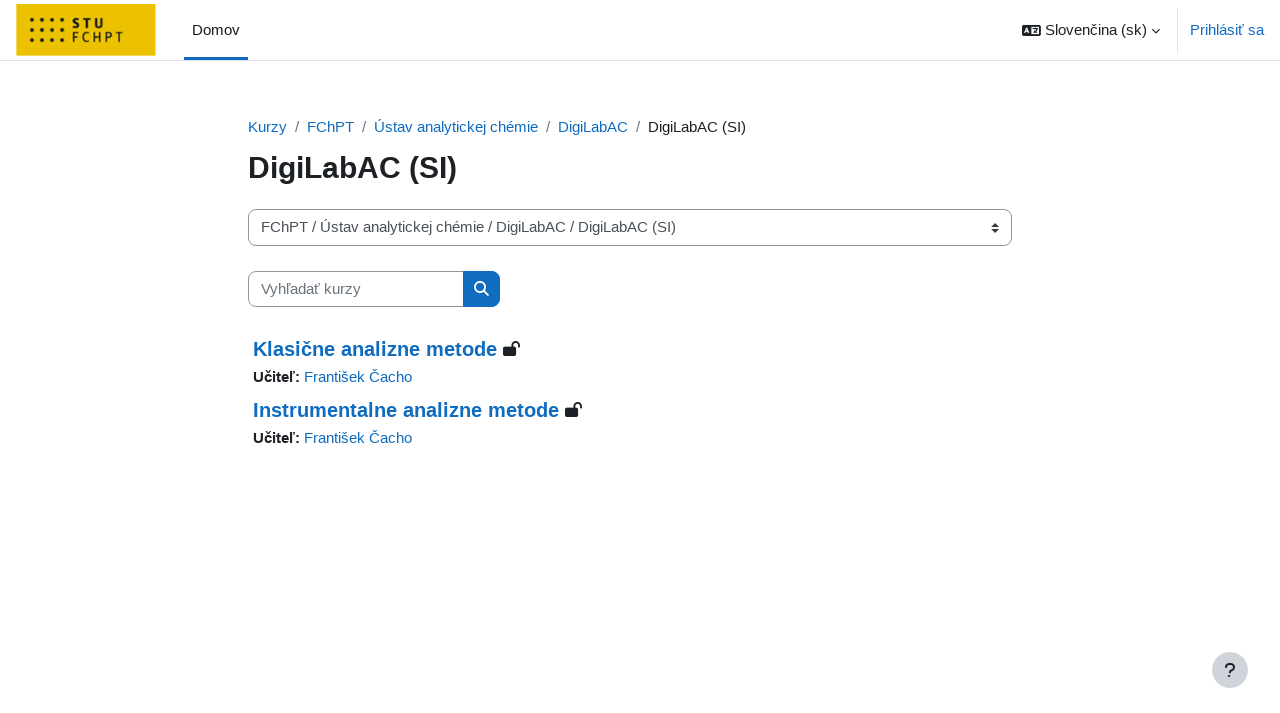

--- FILE ---
content_type: text/html; charset=utf-8
request_url: https://elearn.uiam.sk/course/index.php?categoryid=50&lang=sk
body_size: 9286
content:
<!DOCTYPE html>

<html  dir="ltr" lang="sk" xml:lang="sk">
<head>
    <title>Všetky kurzy | E-FCHPT</title>
    <link rel="shortcut icon" href="https://elearn.uiam.sk/theme/image.php/boost/theme/1765171851/favicon" />
    <meta http-equiv="Content-Type" content="text/html; charset=utf-8" />
<meta name="keywords" content="moodle, Všetky kurzy | E-FCHPT" />
<link rel="stylesheet" type="text/css" href="https://elearn.uiam.sk/theme/yui_combo.php?rollup/3.18.1/yui-moodlesimple-min.css" /><script id="firstthemesheet" type="text/css">/** Required in order to fix style inclusion problems in IE with YUI **/</script><link rel="stylesheet" type="text/css" href="https://elearn.uiam.sk/theme/styles.php/boost/1765171851_1629215284/all" />
<script>
//<![CDATA[
var M = {}; M.yui = {};
M.pageloadstarttime = new Date();
M.cfg = {"wwwroot":"https:\/\/elearn.uiam.sk","apibase":"https:\/\/elearn.uiam.sk\/r.php\/api","homeurl":{},"sesskey":"lNtEzn42RE","sessiontimeout":"28800","sessiontimeoutwarning":1200,"themerev":"1765171851","slasharguments":1,"theme":"boost","iconsystemmodule":"core\/icon_system_fontawesome","jsrev":"1765171851","admin":"admin","svgicons":true,"usertimezone":"Eur\u00f3pa\/Bratislava","language":"sk","courseId":1,"courseContextId":2,"contextid":49856,"contextInstanceId":50,"langrev":1768273622,"templaterev":"1765171851","siteId":1,"userId":0};var yui1ConfigFn = function(me) {if(/-skin|reset|fonts|grids|base/.test(me.name)){me.type='css';me.path=me.path.replace(/\.js/,'.css');me.path=me.path.replace(/\/yui2-skin/,'/assets/skins/sam/yui2-skin')}};
var yui2ConfigFn = function(me) {var parts=me.name.replace(/^moodle-/,'').split('-'),component=parts.shift(),module=parts[0],min='-min';if(/-(skin|core)$/.test(me.name)){parts.pop();me.type='css';min=''}
if(module){var filename=parts.join('-');me.path=component+'/'+module+'/'+filename+min+'.'+me.type}else{me.path=component+'/'+component+'.'+me.type}};
YUI_config = {"debug":false,"base":"https:\/\/elearn.uiam.sk\/lib\/yuilib\/3.18.1\/","comboBase":"https:\/\/elearn.uiam.sk\/theme\/yui_combo.php?","combine":true,"filter":null,"insertBefore":"firstthemesheet","groups":{"yui2":{"base":"https:\/\/elearn.uiam.sk\/lib\/yuilib\/2in3\/2.9.0\/build\/","comboBase":"https:\/\/elearn.uiam.sk\/theme\/yui_combo.php?","combine":true,"ext":false,"root":"2in3\/2.9.0\/build\/","patterns":{"yui2-":{"group":"yui2","configFn":yui1ConfigFn}}},"moodle":{"name":"moodle","base":"https:\/\/elearn.uiam.sk\/theme\/yui_combo.php?m\/1765171851\/","combine":true,"comboBase":"https:\/\/elearn.uiam.sk\/theme\/yui_combo.php?","ext":false,"root":"m\/1765171851\/","patterns":{"moodle-":{"group":"moodle","configFn":yui2ConfigFn}},"filter":null,"modules":{"moodle-core-actionmenu":{"requires":["base","event","node-event-simulate"]},"moodle-core-chooserdialogue":{"requires":["base","panel","moodle-core-notification"]},"moodle-core-maintenancemodetimer":{"requires":["base","node"]},"moodle-core-lockscroll":{"requires":["plugin","base-build"]},"moodle-core-notification":{"requires":["moodle-core-notification-dialogue","moodle-core-notification-alert","moodle-core-notification-confirm","moodle-core-notification-exception","moodle-core-notification-ajaxexception"]},"moodle-core-notification-dialogue":{"requires":["base","node","panel","escape","event-key","dd-plugin","moodle-core-widget-focusafterclose","moodle-core-lockscroll"]},"moodle-core-notification-alert":{"requires":["moodle-core-notification-dialogue"]},"moodle-core-notification-confirm":{"requires":["moodle-core-notification-dialogue"]},"moodle-core-notification-exception":{"requires":["moodle-core-notification-dialogue"]},"moodle-core-notification-ajaxexception":{"requires":["moodle-core-notification-dialogue"]},"moodle-core-dragdrop":{"requires":["base","node","io","dom","dd","event-key","event-focus","moodle-core-notification"]},"moodle-core-event":{"requires":["event-custom"]},"moodle-core-blocks":{"requires":["base","node","io","dom","dd","dd-scroll","moodle-core-dragdrop","moodle-core-notification"]},"moodle-core-handlebars":{"condition":{"trigger":"handlebars","when":"after"}},"moodle-core_availability-form":{"requires":["base","node","event","event-delegate","panel","moodle-core-notification-dialogue","json"]},"moodle-course-categoryexpander":{"requires":["node","event-key"]},"moodle-course-management":{"requires":["base","node","io-base","moodle-core-notification-exception","json-parse","dd-constrain","dd-proxy","dd-drop","dd-delegate","node-event-delegate"]},"moodle-course-dragdrop":{"requires":["base","node","io","dom","dd","dd-scroll","moodle-core-dragdrop","moodle-core-notification","moodle-course-coursebase","moodle-course-util"]},"moodle-course-util":{"requires":["node"],"use":["moodle-course-util-base"],"submodules":{"moodle-course-util-base":{},"moodle-course-util-section":{"requires":["node","moodle-course-util-base"]},"moodle-course-util-cm":{"requires":["node","moodle-course-util-base"]}}},"moodle-form-dateselector":{"requires":["base","node","overlay","calendar"]},"moodle-form-shortforms":{"requires":["node","base","selector-css3","moodle-core-event"]},"moodle-question-chooser":{"requires":["moodle-core-chooserdialogue"]},"moodle-question-searchform":{"requires":["base","node"]},"moodle-availability_completion-form":{"requires":["base","node","event","moodle-core_availability-form"]},"moodle-availability_date-form":{"requires":["base","node","event","io","moodle-core_availability-form"]},"moodle-availability_grade-form":{"requires":["base","node","event","moodle-core_availability-form"]},"moodle-availability_group-form":{"requires":["base","node","event","moodle-core_availability-form"]},"moodle-availability_grouping-form":{"requires":["base","node","event","moodle-core_availability-form"]},"moodle-availability_profile-form":{"requires":["base","node","event","moodle-core_availability-form"]},"moodle-mod_assign-history":{"requires":["node","transition"]},"moodle-mod_attendance-groupfilter":{"requires":["base","node"]},"moodle-mod_customcert-rearrange":{"requires":["dd-delegate","dd-drag"]},"moodle-mod_quiz-quizbase":{"requires":["base","node"]},"moodle-mod_quiz-toolboxes":{"requires":["base","node","event","event-key","io","moodle-mod_quiz-quizbase","moodle-mod_quiz-util-slot","moodle-core-notification-ajaxexception"]},"moodle-mod_quiz-questionchooser":{"requires":["moodle-core-chooserdialogue","moodle-mod_quiz-util","querystring-parse"]},"moodle-mod_quiz-modform":{"requires":["base","node","event"]},"moodle-mod_quiz-autosave":{"requires":["base","node","event","event-valuechange","node-event-delegate","io-form","datatype-date-format"]},"moodle-mod_quiz-dragdrop":{"requires":["base","node","io","dom","dd","dd-scroll","moodle-core-dragdrop","moodle-core-notification","moodle-mod_quiz-quizbase","moodle-mod_quiz-util-base","moodle-mod_quiz-util-page","moodle-mod_quiz-util-slot","moodle-course-util"]},"moodle-mod_quiz-util":{"requires":["node","moodle-core-actionmenu"],"use":["moodle-mod_quiz-util-base"],"submodules":{"moodle-mod_quiz-util-base":{},"moodle-mod_quiz-util-slot":{"requires":["node","moodle-mod_quiz-util-base"]},"moodle-mod_quiz-util-page":{"requires":["node","moodle-mod_quiz-util-base"]}}},"moodle-message_airnotifier-toolboxes":{"requires":["base","node","io"]},"moodle-editor_atto-editor":{"requires":["node","transition","io","overlay","escape","event","event-simulate","event-custom","node-event-html5","node-event-simulate","yui-throttle","moodle-core-notification-dialogue","moodle-editor_atto-rangy","handlebars","timers","querystring-stringify"]},"moodle-editor_atto-plugin":{"requires":["node","base","escape","event","event-outside","handlebars","event-custom","timers","moodle-editor_atto-menu"]},"moodle-editor_atto-menu":{"requires":["moodle-core-notification-dialogue","node","event","event-custom"]},"moodle-editor_atto-rangy":{"requires":[]},"moodle-report_eventlist-eventfilter":{"requires":["base","event","node","node-event-delegate","datatable","autocomplete","autocomplete-filters"]},"moodle-report_loglive-fetchlogs":{"requires":["base","event","node","io","node-event-delegate"]},"moodle-gradereport_history-userselector":{"requires":["escape","event-delegate","event-key","handlebars","io-base","json-parse","moodle-core-notification-dialogue"]},"moodle-qbank_editquestion-chooser":{"requires":["moodle-core-chooserdialogue"]},"moodle-tool_lp-dragdrop-reorder":{"requires":["moodle-core-dragdrop"]},"moodle-assignfeedback_editpdf-editor":{"requires":["base","event","node","io","graphics","json","event-move","event-resize","transition","querystring-stringify-simple","moodle-core-notification-dialog","moodle-core-notification-alert","moodle-core-notification-warning","moodle-core-notification-exception","moodle-core-notification-ajaxexception"]},"moodle-atto_accessibilitychecker-button":{"requires":["color-base","moodle-editor_atto-plugin"]},"moodle-atto_accessibilityhelper-button":{"requires":["moodle-editor_atto-plugin"]},"moodle-atto_align-button":{"requires":["moodle-editor_atto-plugin"]},"moodle-atto_bold-button":{"requires":["moodle-editor_atto-plugin"]},"moodle-atto_charmap-button":{"requires":["moodle-editor_atto-plugin"]},"moodle-atto_clear-button":{"requires":["moodle-editor_atto-plugin"]},"moodle-atto_collapse-button":{"requires":["moodle-editor_atto-plugin"]},"moodle-atto_emojipicker-button":{"requires":["moodle-editor_atto-plugin"]},"moodle-atto_emoticon-button":{"requires":["moodle-editor_atto-plugin"]},"moodle-atto_equation-button":{"requires":["moodle-editor_atto-plugin","moodle-core-event","io","event-valuechange","tabview","array-extras"]},"moodle-atto_h5p-button":{"requires":["moodle-editor_atto-plugin"]},"moodle-atto_html-button":{"requires":["promise","moodle-editor_atto-plugin","moodle-atto_html-beautify","moodle-atto_html-codemirror","event-valuechange"]},"moodle-atto_html-codemirror":{"requires":["moodle-atto_html-codemirror-skin"]},"moodle-atto_html-beautify":{},"moodle-atto_image-button":{"requires":["moodle-editor_atto-plugin"]},"moodle-atto_indent-button":{"requires":["moodle-editor_atto-plugin"]},"moodle-atto_italic-button":{"requires":["moodle-editor_atto-plugin"]},"moodle-atto_link-button":{"requires":["moodle-editor_atto-plugin"]},"moodle-atto_managefiles-button":{"requires":["moodle-editor_atto-plugin"]},"moodle-atto_managefiles-usedfiles":{"requires":["node","escape"]},"moodle-atto_media-button":{"requires":["moodle-editor_atto-plugin","moodle-form-shortforms"]},"moodle-atto_noautolink-button":{"requires":["moodle-editor_atto-plugin"]},"moodle-atto_orderedlist-button":{"requires":["moodle-editor_atto-plugin"]},"moodle-atto_recordrtc-recording":{"requires":["moodle-atto_recordrtc-button"]},"moodle-atto_recordrtc-button":{"requires":["moodle-editor_atto-plugin","moodle-atto_recordrtc-recording"]},"moodle-atto_rtl-button":{"requires":["moodle-editor_atto-plugin"]},"moodle-atto_strike-button":{"requires":["moodle-editor_atto-plugin"]},"moodle-atto_subscript-button":{"requires":["moodle-editor_atto-plugin"]},"moodle-atto_superscript-button":{"requires":["moodle-editor_atto-plugin"]},"moodle-atto_table-button":{"requires":["moodle-editor_atto-plugin","moodle-editor_atto-menu","event","event-valuechange"]},"moodle-atto_title-button":{"requires":["moodle-editor_atto-plugin"]},"moodle-atto_underline-button":{"requires":["moodle-editor_atto-plugin"]},"moodle-atto_undo-button":{"requires":["moodle-editor_atto-plugin"]},"moodle-atto_unorderedlist-button":{"requires":["moodle-editor_atto-plugin"]}}},"gallery":{"name":"gallery","base":"https:\/\/elearn.uiam.sk\/lib\/yuilib\/gallery\/","combine":true,"comboBase":"https:\/\/elearn.uiam.sk\/theme\/yui_combo.php?","ext":false,"root":"gallery\/1765171851\/","patterns":{"gallery-":{"group":"gallery"}}}},"modules":{"core_filepicker":{"name":"core_filepicker","fullpath":"https:\/\/elearn.uiam.sk\/lib\/javascript.php\/1765171851\/repository\/filepicker.js","requires":["base","node","node-event-simulate","json","async-queue","io-base","io-upload-iframe","io-form","yui2-treeview","panel","cookie","datatable","datatable-sort","resize-plugin","dd-plugin","escape","moodle-core_filepicker","moodle-core-notification-dialogue"]},"core_comment":{"name":"core_comment","fullpath":"https:\/\/elearn.uiam.sk\/lib\/javascript.php\/1765171851\/comment\/comment.js","requires":["base","io-base","node","json","yui2-animation","overlay","escape"]}},"logInclude":[],"logExclude":[],"logLevel":null};
M.yui.loader = {modules: {}};

//]]>
</script>

<style>
.coursename .aalink { font-size: 20px; font-weight: bold}
</style>
    <meta name="viewport" content="width=device-width, initial-scale=1.0">
</head>
<body  id="page-course-index-category" class="format-site limitedwidth  path-course path-course-index chrome dir-ltr lang-sk yui-skin-sam yui3-skin-sam elearn-uiam-sk pagelayout-coursecategory course-1 context-49856 category-50 category-47 category-8 category-4 notloggedin theme uses-drawers">
<div class="toast-wrapper mx-auto py-0 fixed-top" role="status" aria-live="polite"></div>
<div id="page-wrapper" class="d-print-block">

    <div>
    <a class="sr-only sr-only-focusable" href="#maincontent">Preskočiť na hlavný obsah</a>
</div><script src="https://elearn.uiam.sk/lib/javascript.php/1765171851/lib/polyfills/polyfill.js"></script>
<script src="https://elearn.uiam.sk/theme/yui_combo.php?rollup/3.18.1/yui-moodlesimple-min.js"></script><script src="https://elearn.uiam.sk/lib/javascript.php/1765171851/lib/javascript-static.js"></script>
<script>
//<![CDATA[
document.body.className += ' jsenabled';
//]]>
</script>



    <nav class="navbar fixed-top navbar-light bg-white navbar-expand" aria-label="Navigácia portálu">
        <div class="container-fluid">
            <button class="navbar-toggler aabtn d-block d-md-none px-1 my-1 border-0" data-toggler="drawers" data-action="toggle" data-target="theme_boost-drawers-primary">
                <span class="navbar-toggler-icon"></span>
                <span class="sr-only">Bočný panel</span>
            </button>
    
            <a href="https://elearn.uiam.sk/" class="navbar-brand d-none d-md-flex align-items-center m-0 me-4 p-0 aabtn">
    
                    <img src="https://elearn.uiam.sk/pluginfile.php/1/core_admin/logocompact/300x300/1765171851/STU-FCHPT-logo-s.png" class="logo me-1" alt="E-FCHPT">
            </a>
                <div class="primary-navigation">
                    <nav class="moremenu navigation">
                        <ul id="moremenu-696acbfc81bb6-navbar-nav" role="menubar" class="nav more-nav navbar-nav">
                                    <li data-key="home" class="nav-item" role="none" data-forceintomoremenu="false">
                                                <a role="menuitem" class="nav-link active "
                                                    href="https://elearn.uiam.sk/"
                                                    
                                                    aria-current="true"
                                                    data-disableactive="true"
                                                    
                                                >
                                                    Domov
                                                </a>
                                    </li>
                            <li role="none" class="nav-item dropdown dropdownmoremenu d-none" data-region="morebutton">
                                <a class="dropdown-toggle nav-link " href="#" id="moremenu-dropdown-696acbfc81bb6" role="menuitem" data-toggle="dropdown" aria-haspopup="true" aria-expanded="false" tabindex="-1">
                                    Viac
                                </a>
                                <ul class="dropdown-menu dropdown-menu-left" data-region="moredropdown" aria-labelledby="moremenu-dropdown-696acbfc81bb6" role="menu">
                                </ul>
                            </li>
                        </ul>
                    </nav>
                </div>
    
            <ul class="navbar-nav d-none d-md-flex my-1 px-1">
                <!-- page_heading_menu -->
                
            </ul>
    
            <div id="usernavigation" class="navbar-nav ms-auto h-100">
                    <div class="langmenu">
                        <div class="dropdown show">
                            <a href="#" role="button" id="lang-menu-toggle" data-toggle="dropdown" aria-label="Jazyk" aria-haspopup="true" aria-controls="lang-action-menu" class="btn dropdown-toggle">
                                <i class="icon fa fa-language fa-fw me-1" aria-hidden="true"></i>
                                <span class="langbutton">
                                    Slovenčina ‎(sk)‎
                                </span>
                                <b class="caret"></b>
                            </a>
                            <div role="menu" aria-labelledby="lang-menu-toggle" id="lang-action-menu" class="dropdown-menu dropdown-menu-right">
                                        <a href="https://elearn.uiam.sk/course/index.php?categoryid=50&amp;lang=cs" class="dropdown-item ps-5" role="menuitem" 
                                                lang="cs" >
                                            Čeština ‎(cs)‎
                                        </a>
                                        <a href="https://elearn.uiam.sk/course/index.php?categoryid=50&amp;lang=en" class="dropdown-item ps-5" role="menuitem" 
                                                lang="en" >
                                            English ‎(en)‎
                                        </a>
                                        <a href="#" class="dropdown-item ps-5" role="menuitem" aria-current="true"
                                                >
                                            Slovenčina ‎(sk)‎
                                        </a>
                                        <a href="https://elearn.uiam.sk/course/index.php?categoryid=50&amp;lang=uk" class="dropdown-item ps-5" role="menuitem" 
                                                lang="uk" >
                                            Українська ‎(uk)‎
                                        </a>
                            </div>
                        </div>
                    </div>
                    <div class="divider border-start h-75 align-self-center mx-1"></div>
                
                <div class="d-flex align-items-stretch usermenu-container" data-region="usermenu">
                        <div class="usermenu">
                                <span class="login ps-2">
                                        <a href="https://elearn.uiam.sk/login/index.php">Prihlásiť sa</a>
                                </span>
                        </div>
                </div>
                
            </div>
        </div>
    </nav>
    

<div  class="drawer drawer-left drawer-primary d-print-none not-initialized" data-region="fixed-drawer" id="theme_boost-drawers-primary" data-preference="" data-state="show-drawer-primary" data-forceopen="0" data-close-on-resize="1">
    <div class="drawerheader">
        <button
            class="btn drawertoggle icon-no-margin hidden"
            data-toggler="drawers"
            data-action="closedrawer"
            data-target="theme_boost-drawers-primary"
            data-toggle="tooltip"
            data-placement="right"
            title="Zavrieť lištu"
        >
            <i class="icon fa fa-xmark fa-fw " aria-hidden="true" ></i>
        </button>
                <a
            href="https://elearn.uiam.sk/"
            title="E-FCHPT"
            data-region="site-home-link"
            class="aabtn text-reset d-flex align-items-center py-1 h-100"
        >
                <img src="https://elearn.uiam.sk/pluginfile.php/1/core_admin/logocompact/300x300/1765171851/STU-FCHPT-logo-s.png" class="logo py-1 h-100" alt="E-FCHPT">
        </a>

        <div class="drawerheadercontent hidden">
            
        </div>
    </div>
    <div class="drawercontent drag-container" data-usertour="scroller">
                <div class="list-group">
                <a href="https://elearn.uiam.sk/" class="list-group-item list-group-item-action active " aria-current="true">
                    Domov
                </a>
        </div>

    </div>
</div>
    <div id="page" data-region="mainpage" data-usertour="scroller" class="drawers   drag-container">
        <div id="topofscroll" class="main-inner">
            <div class="drawer-toggles d-flex">
            </div>
            <header id="page-header" class="header-maxwidth d-print-none">
    <div class="w-100">
        <div class="d-flex flex-wrap">
            <div id="page-navbar">
                <nav aria-label="Navigation bar">
    <ol class="breadcrumb">
                <li class="breadcrumb-item">
                    <a href="https://elearn.uiam.sk/course/index.php"
                        
                        
                        
                    >
                        Kurzy
                    </a>
                </li>
        
                <li class="breadcrumb-item">
                    <a href="https://elearn.uiam.sk/course/index.php?categoryid=4"
                        
                        
                        
                    >
                        FChPT
                    </a>
                </li>
        
                <li class="breadcrumb-item">
                    <a href="https://elearn.uiam.sk/course/index.php?categoryid=8"
                        
                        
                        
                    >
                        Ústav analytickej chémie
                    </a>
                </li>
        
                <li class="breadcrumb-item">
                    <a href="https://elearn.uiam.sk/course/index.php?categoryid=47"
                        
                        
                        
                    >
                        DigiLabAC
                    </a>
                </li>
        
                <li class="breadcrumb-item">
                    <span >
                        DigiLabAC (SI)
                    </span>
                </li>
        </ol>
</nav>
            </div>
            <div class="ms-auto d-flex">
                
            </div>
            <div id="course-header">
                
            </div>
        </div>
        <div class="d-flex align-items-center">
            <div class="me-auto d-flex flex-column">
                <div>
                    <div class="page-context-header d-flex flex-wrap align-items-center mb-2">
    <div class="page-header-headings">
        <h1 class="h2 mb-0">DigiLabAC (SI)</h1>
    </div>
</div>
                </div>
                <div>
                </div>
            </div>
            <div class="header-actions-container ms-auto" data-region="header-actions-container">
            </div>
        </div>
    </div>
</header>
            <div id="page-content" class="pb-3 d-print-block">
                <div id="region-main-box">
                    <div id="region-main">

                        <span class="notifications" id="user-notifications"></span>
                        <div role="main"><span id="maincontent"></span><span></span><div class="container-fluid tertiary-navigation" id="action_bar">
    <div class="row">
            <div class="navitem">
                <div class="urlselect text-truncate w-100">
                    <form method="post" action="https://elearn.uiam.sk/course/jumpto.php" class="d-flex flex-wrap align-items-center" id="url_select_f696acbfc7aa161">
                        <input type="hidden" name="sesskey" value="lNtEzn42RE">
                            <label for="url_select696acbfc7aa162" class="sr-only">
                                Kategórie kurzov
                            </label>
                        <select  id="url_select696acbfc7aa162" class="custom-select urlselect text-truncate w-100" name="jump"
                                 >
                                    <option value="/course/index.php?categoryid=4"  >FChPT</option>
                                    <option value="/course/index.php?categoryid=6"  >FChPT / Oddelenie jazykov</option>
                                    <option value="/course/index.php?categoryid=53"  >FChPT / Oddelenie jazykov / IEEE - English for Technical Professionals - FREE Online course</option>
                                    <option value="/course/index.php?categoryid=7"  >FChPT / Oddelenie telesnej výchovy a športu</option>
                                    <option value="/course/index.php?categoryid=8"  >FChPT / Ústav analytickej chémie</option>
                                    <option value="/course/index.php?categoryid=47"  >FChPT / Ústav analytickej chémie / DigiLabAC</option>
                                    <option value="/course/index.php?categoryid=39"  >FChPT / Ústav analytickej chémie / DigiLabAC / DigiLabAC (SK)</option>
                                    <option value="/course/index.php?categoryid=48"  >FChPT / Ústav analytickej chémie / DigiLabAC / DigiLabAC (CZ)</option>
                                    <option value="/course/index.php?categoryid=49"  >FChPT / Ústav analytickej chémie / DigiLabAC / DigiLabAC (RS)</option>
                                    <option value="/course/index.php?categoryid=50" selected >FChPT / Ústav analytickej chémie / DigiLabAC / DigiLabAC (SI)</option>
                                    <option value="/course/index.php?categoryid=51"  >FChPT / Ústav analytickej chémie / DigiLabAC / DigiLabAC (EN)</option>
                                    <option value="/course/index.php?categoryid=9"  >FChPT / Ústav anorganickej chémie, technológie a materiálov</option>
                                    <option value="/course/index.php?categoryid=19"  >FChPT / Ústav anorganickej chémie, technológie a materiálov / Oddelenie anorganickej chémie</option>
                                    <option value="/course/index.php?categoryid=20"  >FChPT / Ústav anorganickej chémie, technológie a materiálov / Oddelenie anorganickej technológie</option>
                                    <option value="/course/index.php?categoryid=21"  >FChPT / Ústav anorganickej chémie, technológie a materiálov / Oddelenie anorganických materiálov</option>
                                    <option value="/course/index.php?categoryid=10"  >FChPT / Ústav biochémie a mikrobiológie</option>
                                    <option value="/course/index.php?categoryid=11"  >FChPT / Ústav biotechnológie</option>
                                    <option value="/course/index.php?categoryid=12"  >FChPT / Ústav chemického a environmentálneho inžinierstva</option>
                                    <option value="/course/index.php?categoryid=22"  >FChPT / Ústav chemického a environmentálneho inžinierstva / Oddelenie chemického a biochemického inžinierstva</option>
                                    <option value="/course/index.php?categoryid=23"  >FChPT / Ústav chemického a environmentálneho inžinierstva / Oddelenie environmentálneho inžinierstva</option>
                                    <option value="/course/index.php?categoryid=13"  >FChPT / Ústav fyzikálnej chémie a chemickej fyziky</option>
                                    <option value="/course/index.php?categoryid=24"  >FChPT / Ústav fyzikálnej chémie a chemickej fyziky / Oddelenie chemickej fyziky</option>
                                    <option value="/course/index.php?categoryid=25"  >FChPT / Ústav fyzikálnej chémie a chemickej fyziky / Oddelenie fyzikálnej chémie</option>
                                    <option value="/course/index.php?categoryid=14"  >FChPT / Ústav informatizácie, automatizácie a matematiky</option>
                                    <option value="/course/index.php?categoryid=26"  >FChPT / Ústav informatizácie, automatizácie a matematiky / Oddelenie informatizácie a riadenia procesov</option>
                                    <option value="/course/index.php?categoryid=37"  >FChPT / Ústav informatizácie, automatizácie a matematiky / Oddelenie informatizácie a riadenia procesov / Inžinierske štúdium</option>
                                    <option value="/course/index.php?categoryid=38"  >FChPT / Ústav informatizácie, automatizácie a matematiky / Oddelenie informatizácie a riadenia procesov / Iné kurzy</option>
                                    <option value="/course/index.php?categoryid=27"  >FChPT / Ústav informatizácie, automatizácie a matematiky / Oddelenie matematiky</option>
                                    <option value="/course/index.php?categoryid=52"  >FChPT / Ústav informatizácie, automatizácie a matematiky / Oddelenie matematiky / KEGA</option>
                                    <option value="/course/index.php?categoryid=15"  >FChPT / Ústav organickej chémie, katalýzy a petrochémie</option>
                                    <option value="/course/index.php?categoryid=28"  >FChPT / Ústav organickej chémie, katalýzy a petrochémie / Oddelenie organickej chémie</option>
                                    <option value="/course/index.php?categoryid=29"  >FChPT / Ústav organickej chémie, katalýzy a petrochémie / Oddelenie organickej technológie, katalýzy a ropy</option>
                                    <option value="/course/index.php?categoryid=16"  >FChPT / Ústav potravinárstva a výživy</option>
                                    <option value="/course/index.php?categoryid=30"  >FChPT / Ústav potravinárstva a výživy / Oddelenie potravinárskej technológie</option>
                                    <option value="/course/index.php?categoryid=31"  >FChPT / Ústav potravinárstva a výživy / Oddelenie výživy a hodnotenia kvality potravín</option>
                                    <option value="/course/index.php?categoryid=17"  >FChPT / Ústav prírodných a syntetických polymérov</option>
                                    <option value="/course/index.php?categoryid=32"  >FChPT / Ústav prírodných a syntetických polymérov / Oddelenie dreva, celulózy a papiera</option>
                                    <option value="/course/index.php?categoryid=33"  >FChPT / Ústav prírodných a syntetických polymérov / Oddelenie polygrafie a aplikovanej fotochémie</option>
                                    <option value="/course/index.php?categoryid=18"  >FChPT / Ústav manažmentu STU</option>
                                    <option value="/course/index.php?categoryid=5"  >SjF</option>
                                    <option value="/course/index.php?categoryid=41"  >SvF</option>
                                    <option value="/course/index.php?categoryid=3"  >Rôzne</option>
                                    <option value="/course/index.php?categoryid=34"  >Rôzne / Európsky sociálny fond</option>
                                    <option value="/course/index.php?categoryid=35"  >Rôzne / Moodle Training</option>
                                    <option value="/course/index.php?categoryid=36"  >Rôzne / Testy pre uchádzačov</option>
                        </select>
                            <noscript>
                                <input type="submit" class="btn btn-secondary ms-1" value="Ísť">
                            </noscript>
                    </form>
                </div>
            </div>
            <div class="navitem">
                <div class="simplesearchform ">
                    <form autocomplete="off" action="https://elearn.uiam.sk/course/search.php" method="get" accept-charset="utf-8" class="mform d-flex flex-wrap align-items-center simplesearchform">
                    <div class="input-group">
                        <label for="searchinput-696acbfc7b104696acbfc7aa163">
                            <span class="sr-only">Vyhľadať kurzy</span>
                        </label>
                        <input type="text"
                           id="searchinput-696acbfc7b104696acbfc7aa163"
                           class="form-control"
                           placeholder="Vyhľadať kurzy"
                           aria-label="Vyhľadať kurzy"
                           name="search"
                           data-region="input"
                           autocomplete="off"
                           value=""
                        >
                        <div class="input-group-append">
                            <button type="submit"
                                class="btn  btn-primary search-icon"
                                
                            >
                                <i class="icon fa fa-magnifying-glass fa-fw " aria-hidden="true" ></i>
                                <span class="sr-only">Vyhľadať kurzy</span>
                            </button>
                        </div>
                
                    </div>
                    </form>
                </div>            </div>
    </div>
</div><div class="course_category_tree clearfix "><div class="content"><div class="courses category-browse category-browse-50"><div class="coursebox clearfix odd first" data-courseid="374" data-type="1"><div class="info"><h3 class="coursename"><a class="aalink" href="https://elearn.uiam.sk/course/view.php?id=374">Klasične analizne metode</a></h3><div class="moreinfo"></div><div class="enrolmenticons"><i class="icon fa fa-lock-open fa-fw "  title="Hosťovský prístup" role="img" aria-label="Hosťovský prístup"></i></div></div><div class="content"><div class="d-flex"><div class="flex-grow-1"><ul class="teachers"><li><span class="font-weight-bold">Učiteľ: </span><a href="https://elearn.uiam.sk/user/profile.php?id=4744">František Čacho</a></li></ul></div></div></div></div><div class="coursebox clearfix even last" data-courseid="371" data-type="1"><div class="info"><h3 class="coursename"><a class="aalink" href="https://elearn.uiam.sk/course/view.php?id=371">Instrumentalne analizne metode</a></h3><div class="moreinfo"></div><div class="enrolmenticons"><i class="icon fa fa-lock-open fa-fw "  title="Hosťovský prístup" role="img" aria-label="Hosťovský prístup"></i></div></div><div class="content"><div class="d-flex"><div class="flex-grow-1"><ul class="teachers"><li><span class="font-weight-bold">Učiteľ: </span><a href="https://elearn.uiam.sk/user/profile.php?id=4744">František Čacho</a></li></ul></div></div></div></div></div></div></div></div>
                        
                        

                    </div>
                </div>
            </div>
        </div>
        
        <footer id="page-footer" class="footer-popover bg-white">
            <div data-region="footer-container-popover">
                <button class="btn btn-icon bg-secondary icon-no-margin btn-footer-popover" data-action="footer-popover" aria-label="Show footer">
                    <i class="icon fa fa-question fa-fw " aria-hidden="true" ></i>
                </button>
            </div>
            <div class="footer-content-popover container" data-region="footer-content-popover">
                <div class="footer-section p-3 border-bottom">
                    <div class="logininfo">
                        <div class="logininfo">Nie ste prihlásený. (<a href="https://elearn.uiam.sk/login/index.php">Prihlásiť sa</a>)</div>
                    </div>
                    <div class="tool_usertours-resettourcontainer">
                    </div>
        
                    <div class="tool_dataprivacy"><a href="https://elearn.uiam.sk/admin/tool/dataprivacy/summary.php">Súhrn uchovávaných údajov</a></div><div><a class="mobilelink" href="https://download.moodle.org/mobile?version=2024100708&amp;lang=sk&amp;iosappid=633359593&amp;androidappid=com.moodle.moodlemobile&amp;siteurl=https%3A%2F%2Felearn.uiam.sk">Stiahnite si mobilnú aplikáciu</a></div>
                    <script>
//<![CDATA[
var require = {
    baseUrl : 'https://elearn.uiam.sk/lib/requirejs.php/1765171851/',
    // We only support AMD modules with an explicit define() statement.
    enforceDefine: true,
    skipDataMain: true,
    waitSeconds : 0,

    paths: {
        jquery: 'https://elearn.uiam.sk/lib/javascript.php/1765171851/lib/jquery/jquery-3.7.1.min',
        jqueryui: 'https://elearn.uiam.sk/lib/javascript.php/1765171851/lib/jquery/ui-1.13.2/jquery-ui.min',
        jqueryprivate: 'https://elearn.uiam.sk/lib/javascript.php/1765171851/lib/requirejs/jquery-private'
    },

    // Custom jquery config map.
    map: {
      // '*' means all modules will get 'jqueryprivate'
      // for their 'jquery' dependency.
      '*': { jquery: 'jqueryprivate' },

      // 'jquery-private' wants the real jQuery module
      // though. If this line was not here, there would
      // be an unresolvable cyclic dependency.
      jqueryprivate: { jquery: 'jquery' }
    }
};

//]]>
</script>
<script src="https://elearn.uiam.sk/lib/javascript.php/1765171851/lib/requirejs/require.min.js"></script>
<script>
//<![CDATA[
M.util.js_pending("core/first");
require(['core/first'], function() {
require(['core/prefetch'])
;
M.util.js_pending('filter_mathjaxloader/loader'); require(['filter_mathjaxloader/loader'], function(amd) {amd.configure({"mathjaxconfig":"MathJax.Hub.Config({\r\n    config: [\"Accessible.js\", \"Safe.js\"],\r\n    errorSettings: { message: [\"!\"] },\r\n    skipStartupTypeset: true,\r\n    messageStyle: \"none\"\r\n});\r\n","lang":"sk"}); M.util.js_complete('filter_mathjaxloader/loader');});;
require(["media_videojs/loader"], function(loader) {
    loader.setUp('sk');
});;
M.util.js_pending('filter_glossary/autolinker'); require(['filter_glossary/autolinker'], function(amd) {amd.init(); M.util.js_complete('filter_glossary/autolinker');});;

        require(['jquery', 'core/custom_interaction_events'], function($, CustomEvents) {
            CustomEvents.define('#url_select696acbfc7aa162', [CustomEvents.events.accessibleChange]);
            $('#url_select696acbfc7aa162').on(CustomEvents.events.accessibleChange, function() {
                if ($(this).val()) {
                    $('#url_select_f696acbfc7aa161').submit();
                }
            });
        });
    ;
function legacy_activity_onclick_handler_1(e) { e.halt(); window.open('https://elearn.uiam.sk/mod/url/view.php?id=5&redirect=1', '', 'width=620,height=450,toolbar=no,location=no,menubar=no,copyhistory=no,status=no,directories=no,scrollbars=yes,resizable=yes'); return false; };

    require(['core/moremenu'], function(moremenu) {
        moremenu(document.querySelector('#moremenu-696acbfc81bb6-navbar-nav'));
    });
;

    require(['core/usermenu'], function(UserMenu) {
        UserMenu.init();
    });
;

M.util.js_pending('theme_boost/drawers:load');
require(['theme_boost/drawers'], function() {
    M.util.js_complete('theme_boost/drawers:load');
});
;

require(['theme_boost/footer-popover'], function(FooterPopover) {
    FooterPopover.init();
});
;

M.util.js_pending('theme_boost/loader');
require(['theme_boost/loader', 'theme_boost/drawer'], function(Loader, Drawer) {
    Drawer.init();
    M.util.js_complete('theme_boost/loader');
});
;
M.util.js_pending('core/notification'); require(['core/notification'], function(amd) {amd.init(49856, []); M.util.js_complete('core/notification');});;
M.util.js_pending('core/log'); require(['core/log'], function(amd) {amd.setConfig({"level":"warn"}); M.util.js_complete('core/log');});;
M.util.js_pending('core/page_global'); require(['core/page_global'], function(amd) {amd.init(); M.util.js_complete('core/page_global');});;
M.util.js_pending('core/utility'); require(['core/utility'], function(amd) {M.util.js_complete('core/utility');});;
M.util.js_pending('core/storage_validation'); require(['core/storage_validation'], function(amd) {amd.init(null); M.util.js_complete('core/storage_validation');});
    M.util.js_complete("core/first");
});
//]]>
</script>
<script src="https://cdn.jsdelivr.net/npm/mathjax@2.7.9/MathJax.js?delayStartupUntil=configured"></script>
<script>
//<![CDATA[
M.str = {"moodle":{"lastmodified":"Posledn\u00e1 zmena","name":"Meno","error":"Chyba","info":"Inform\u00e1cie","yes":"\u00c1no","no":"Nie","cancel":"Zru\u0161i\u0165","confirm":"Potvrdi\u0165","areyousure":"Ste si ist\u00fd?","closebuttontitle":"Zavrie\u0165","unknownerror":"Nezn\u00e1ma chyba","file":"S\u00fabor","url":"URL","collapseall":"Zbali\u0165 v\u0161etko","expandall":"Rozbali\u0165 v\u0161etko"},"repository":{"type":"Typ","size":"Ve\u013ekos\u0165","invalidjson":"Neplatn\u00fd re\u0165azec JSON","nofilesattached":"Neboli pripojen\u00e9 \u017eiadne s\u00fabory","filepicker":"V\u00fdber s\u00faboru","logout":"Odhl\u00e1senie","nofilesavailable":"Ne s\u00fa dostupn\u00e9 \u017eiadne s\u00fabory","norepositoriesavailable":"\u013dutujem, \u017eiadne s va\u0161ich s\u00fa\u010dasn\u00fdch \u00falo\u017e\u00edsk nem\u00f4\u017ee vraca\u0165 s\u00fabory v po\u017eadovanom form\u00e1te.","fileexistsdialogheader":"S\u00fabor existuje","fileexistsdialog_editor":"S\u00fabor s t\u00fdmto n\u00e1zvom u\u017e bol pripojen\u00fd k textu, ktor\u00fd pr\u00e1ve upravujete","fileexistsdialog_filemanager":"S\u00fabor s t\u00fdmto n\u00e1zvom u\u017e bol pripojen\u00fd","renameto":"Premenova\u0165 na \"{$a}\"","referencesexist":"Existuje {$a}  odkazov na tento s\u00fabor","select":"Vybra\u0165"},"admin":{"confirmdeletecomments":"Naozaj chcete odstr\u00e1ni\u0165 vybrat\u00e9 koment\u00e1re?","confirmation":"Potvrdenie"},"debug":{"debuginfo":"Inform\u00e1cia o laden\u00ed","line":"Riadok","stacktrace":"Z\u00e1sobn\u00edk trasovania"},"langconfig":{"labelsep":"\u00a0:"}};
//]]>
</script>
<script>
//<![CDATA[
(function() {M.util.help_popups.setup(Y);
 M.util.js_pending('random696acbfc7aa166'); Y.on('domready', function() { M.util.js_complete("init");  M.util.js_complete('random696acbfc7aa166'); });
})();
//]]>
</script>

                </div>
                <div class="footer-section p-3">
                    <div>Používa <a href="https://moodle.com"> Moodle </a></div>
                </div>
            </div>
        
            <div class="footer-content-debugging footer-dark bg-dark text-light">
                <div class="container-fluid footer-dark-inner">
                    
                </div>
            </div>
        </footer>
    </div>
    
</div>


</body></html>